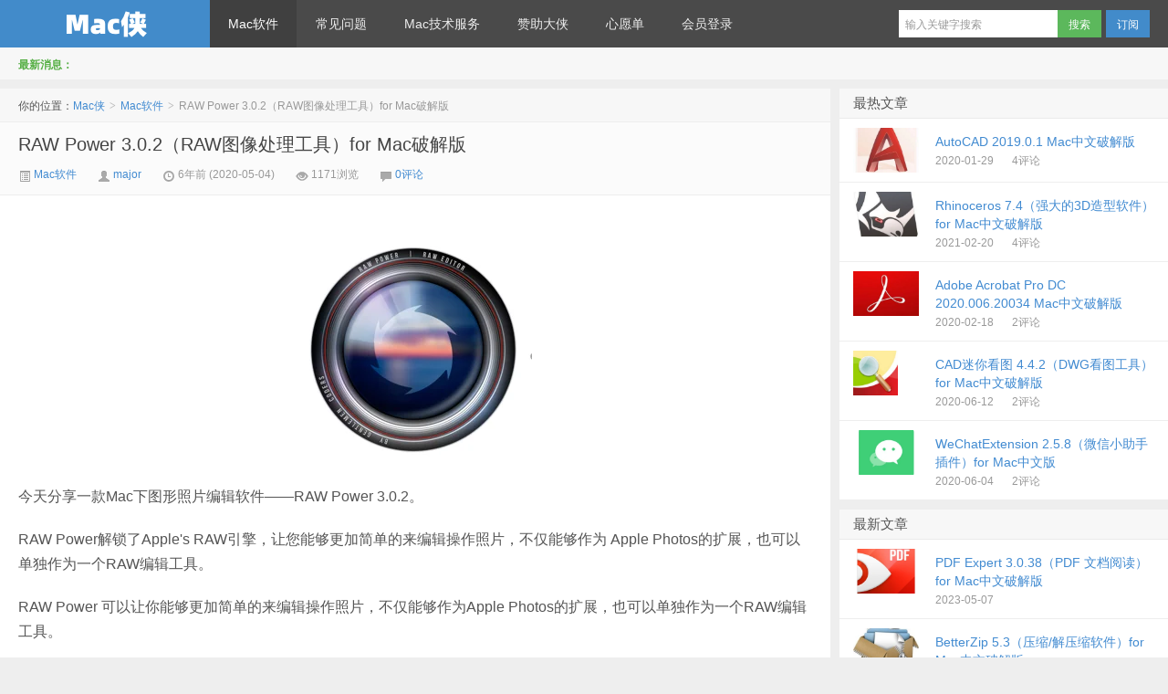

--- FILE ---
content_type: text/html; charset=UTF-8
request_url: https://macxia.net/p/1117.html
body_size: 8854
content:
<!DOCTYPE HTML>
<html>
<head>
<meta charset="UTF-8">
<meta http-equiv="X-UA-Compatible" content="IE=edge,IE=11,IE=10,IE=9,IE=8">
<meta name="viewport" content="width=device-width, initial-scale=1.0, user-scalable=0, minimum-scale=1.0, maximum-scale=1.0">
<title>RAW Power 3.0.2（RAW图像处理工具）for Mac破解版-Mac侠</title>
<script>
window._deel = {
    name: 'Mac侠',
    url: 'https://macxia.net/wp-content/themes/d8',
    rss: 'https:/feed/',
    ajaxpager: '',
    maillist: '',
    maillistCode: '',
    commenton: 1,
    roll: [0,0],
    tougaoContentmin: 200,
    tougaoContentmax: 5000,
    appkey: {
    	tqq: '801494063',
    	tsina: '1106777879',
    	t163: '',
    	tsohu: ''
    }
}
</script>
<meta name='robots' content='max-image-preview:large' />
	<style>img:is([sizes="auto" i], [sizes^="auto," i]) { contain-intrinsic-size: 3000px 1500px }</style>
	
<link rel='stylesheet' id='style-css' href='https://macxia.net/wp-content/themes/d8/style.css?ver=5.2' type='text/css' media='all' />
<link rel='stylesheet' id='wp-block-library-css' href='https://macxia.net/wp-includes/css/dist/block-library/style.min.css?ver=6.7.4' type='text/css' media='all' />
<style id='classic-theme-styles-inline-css' type='text/css'>
/*! This file is auto-generated */
.wp-block-button__link{color:#fff;background-color:#32373c;border-radius:9999px;box-shadow:none;text-decoration:none;padding:calc(.667em + 2px) calc(1.333em + 2px);font-size:1.125em}.wp-block-file__button{background:#32373c;color:#fff;text-decoration:none}
</style>
<style id='global-styles-inline-css' type='text/css'>
:root{--wp--preset--aspect-ratio--square: 1;--wp--preset--aspect-ratio--4-3: 4/3;--wp--preset--aspect-ratio--3-4: 3/4;--wp--preset--aspect-ratio--3-2: 3/2;--wp--preset--aspect-ratio--2-3: 2/3;--wp--preset--aspect-ratio--16-9: 16/9;--wp--preset--aspect-ratio--9-16: 9/16;--wp--preset--color--black: #000000;--wp--preset--color--cyan-bluish-gray: #abb8c3;--wp--preset--color--white: #ffffff;--wp--preset--color--pale-pink: #f78da7;--wp--preset--color--vivid-red: #cf2e2e;--wp--preset--color--luminous-vivid-orange: #ff6900;--wp--preset--color--luminous-vivid-amber: #fcb900;--wp--preset--color--light-green-cyan: #7bdcb5;--wp--preset--color--vivid-green-cyan: #00d084;--wp--preset--color--pale-cyan-blue: #8ed1fc;--wp--preset--color--vivid-cyan-blue: #0693e3;--wp--preset--color--vivid-purple: #9b51e0;--wp--preset--gradient--vivid-cyan-blue-to-vivid-purple: linear-gradient(135deg,rgba(6,147,227,1) 0%,rgb(155,81,224) 100%);--wp--preset--gradient--light-green-cyan-to-vivid-green-cyan: linear-gradient(135deg,rgb(122,220,180) 0%,rgb(0,208,130) 100%);--wp--preset--gradient--luminous-vivid-amber-to-luminous-vivid-orange: linear-gradient(135deg,rgba(252,185,0,1) 0%,rgba(255,105,0,1) 100%);--wp--preset--gradient--luminous-vivid-orange-to-vivid-red: linear-gradient(135deg,rgba(255,105,0,1) 0%,rgb(207,46,46) 100%);--wp--preset--gradient--very-light-gray-to-cyan-bluish-gray: linear-gradient(135deg,rgb(238,238,238) 0%,rgb(169,184,195) 100%);--wp--preset--gradient--cool-to-warm-spectrum: linear-gradient(135deg,rgb(74,234,220) 0%,rgb(151,120,209) 20%,rgb(207,42,186) 40%,rgb(238,44,130) 60%,rgb(251,105,98) 80%,rgb(254,248,76) 100%);--wp--preset--gradient--blush-light-purple: linear-gradient(135deg,rgb(255,206,236) 0%,rgb(152,150,240) 100%);--wp--preset--gradient--blush-bordeaux: linear-gradient(135deg,rgb(254,205,165) 0%,rgb(254,45,45) 50%,rgb(107,0,62) 100%);--wp--preset--gradient--luminous-dusk: linear-gradient(135deg,rgb(255,203,112) 0%,rgb(199,81,192) 50%,rgb(65,88,208) 100%);--wp--preset--gradient--pale-ocean: linear-gradient(135deg,rgb(255,245,203) 0%,rgb(182,227,212) 50%,rgb(51,167,181) 100%);--wp--preset--gradient--electric-grass: linear-gradient(135deg,rgb(202,248,128) 0%,rgb(113,206,126) 100%);--wp--preset--gradient--midnight: linear-gradient(135deg,rgb(2,3,129) 0%,rgb(40,116,252) 100%);--wp--preset--font-size--small: 13px;--wp--preset--font-size--medium: 20px;--wp--preset--font-size--large: 36px;--wp--preset--font-size--x-large: 42px;--wp--preset--spacing--20: 0.44rem;--wp--preset--spacing--30: 0.67rem;--wp--preset--spacing--40: 1rem;--wp--preset--spacing--50: 1.5rem;--wp--preset--spacing--60: 2.25rem;--wp--preset--spacing--70: 3.38rem;--wp--preset--spacing--80: 5.06rem;--wp--preset--shadow--natural: 6px 6px 9px rgba(0, 0, 0, 0.2);--wp--preset--shadow--deep: 12px 12px 50px rgba(0, 0, 0, 0.4);--wp--preset--shadow--sharp: 6px 6px 0px rgba(0, 0, 0, 0.2);--wp--preset--shadow--outlined: 6px 6px 0px -3px rgba(255, 255, 255, 1), 6px 6px rgba(0, 0, 0, 1);--wp--preset--shadow--crisp: 6px 6px 0px rgba(0, 0, 0, 1);}:where(.is-layout-flex){gap: 0.5em;}:where(.is-layout-grid){gap: 0.5em;}body .is-layout-flex{display: flex;}.is-layout-flex{flex-wrap: wrap;align-items: center;}.is-layout-flex > :is(*, div){margin: 0;}body .is-layout-grid{display: grid;}.is-layout-grid > :is(*, div){margin: 0;}:where(.wp-block-columns.is-layout-flex){gap: 2em;}:where(.wp-block-columns.is-layout-grid){gap: 2em;}:where(.wp-block-post-template.is-layout-flex){gap: 1.25em;}:where(.wp-block-post-template.is-layout-grid){gap: 1.25em;}.has-black-color{color: var(--wp--preset--color--black) !important;}.has-cyan-bluish-gray-color{color: var(--wp--preset--color--cyan-bluish-gray) !important;}.has-white-color{color: var(--wp--preset--color--white) !important;}.has-pale-pink-color{color: var(--wp--preset--color--pale-pink) !important;}.has-vivid-red-color{color: var(--wp--preset--color--vivid-red) !important;}.has-luminous-vivid-orange-color{color: var(--wp--preset--color--luminous-vivid-orange) !important;}.has-luminous-vivid-amber-color{color: var(--wp--preset--color--luminous-vivid-amber) !important;}.has-light-green-cyan-color{color: var(--wp--preset--color--light-green-cyan) !important;}.has-vivid-green-cyan-color{color: var(--wp--preset--color--vivid-green-cyan) !important;}.has-pale-cyan-blue-color{color: var(--wp--preset--color--pale-cyan-blue) !important;}.has-vivid-cyan-blue-color{color: var(--wp--preset--color--vivid-cyan-blue) !important;}.has-vivid-purple-color{color: var(--wp--preset--color--vivid-purple) !important;}.has-black-background-color{background-color: var(--wp--preset--color--black) !important;}.has-cyan-bluish-gray-background-color{background-color: var(--wp--preset--color--cyan-bluish-gray) !important;}.has-white-background-color{background-color: var(--wp--preset--color--white) !important;}.has-pale-pink-background-color{background-color: var(--wp--preset--color--pale-pink) !important;}.has-vivid-red-background-color{background-color: var(--wp--preset--color--vivid-red) !important;}.has-luminous-vivid-orange-background-color{background-color: var(--wp--preset--color--luminous-vivid-orange) !important;}.has-luminous-vivid-amber-background-color{background-color: var(--wp--preset--color--luminous-vivid-amber) !important;}.has-light-green-cyan-background-color{background-color: var(--wp--preset--color--light-green-cyan) !important;}.has-vivid-green-cyan-background-color{background-color: var(--wp--preset--color--vivid-green-cyan) !important;}.has-pale-cyan-blue-background-color{background-color: var(--wp--preset--color--pale-cyan-blue) !important;}.has-vivid-cyan-blue-background-color{background-color: var(--wp--preset--color--vivid-cyan-blue) !important;}.has-vivid-purple-background-color{background-color: var(--wp--preset--color--vivid-purple) !important;}.has-black-border-color{border-color: var(--wp--preset--color--black) !important;}.has-cyan-bluish-gray-border-color{border-color: var(--wp--preset--color--cyan-bluish-gray) !important;}.has-white-border-color{border-color: var(--wp--preset--color--white) !important;}.has-pale-pink-border-color{border-color: var(--wp--preset--color--pale-pink) !important;}.has-vivid-red-border-color{border-color: var(--wp--preset--color--vivid-red) !important;}.has-luminous-vivid-orange-border-color{border-color: var(--wp--preset--color--luminous-vivid-orange) !important;}.has-luminous-vivid-amber-border-color{border-color: var(--wp--preset--color--luminous-vivid-amber) !important;}.has-light-green-cyan-border-color{border-color: var(--wp--preset--color--light-green-cyan) !important;}.has-vivid-green-cyan-border-color{border-color: var(--wp--preset--color--vivid-green-cyan) !important;}.has-pale-cyan-blue-border-color{border-color: var(--wp--preset--color--pale-cyan-blue) !important;}.has-vivid-cyan-blue-border-color{border-color: var(--wp--preset--color--vivid-cyan-blue) !important;}.has-vivid-purple-border-color{border-color: var(--wp--preset--color--vivid-purple) !important;}.has-vivid-cyan-blue-to-vivid-purple-gradient-background{background: var(--wp--preset--gradient--vivid-cyan-blue-to-vivid-purple) !important;}.has-light-green-cyan-to-vivid-green-cyan-gradient-background{background: var(--wp--preset--gradient--light-green-cyan-to-vivid-green-cyan) !important;}.has-luminous-vivid-amber-to-luminous-vivid-orange-gradient-background{background: var(--wp--preset--gradient--luminous-vivid-amber-to-luminous-vivid-orange) !important;}.has-luminous-vivid-orange-to-vivid-red-gradient-background{background: var(--wp--preset--gradient--luminous-vivid-orange-to-vivid-red) !important;}.has-very-light-gray-to-cyan-bluish-gray-gradient-background{background: var(--wp--preset--gradient--very-light-gray-to-cyan-bluish-gray) !important;}.has-cool-to-warm-spectrum-gradient-background{background: var(--wp--preset--gradient--cool-to-warm-spectrum) !important;}.has-blush-light-purple-gradient-background{background: var(--wp--preset--gradient--blush-light-purple) !important;}.has-blush-bordeaux-gradient-background{background: var(--wp--preset--gradient--blush-bordeaux) !important;}.has-luminous-dusk-gradient-background{background: var(--wp--preset--gradient--luminous-dusk) !important;}.has-pale-ocean-gradient-background{background: var(--wp--preset--gradient--pale-ocean) !important;}.has-electric-grass-gradient-background{background: var(--wp--preset--gradient--electric-grass) !important;}.has-midnight-gradient-background{background: var(--wp--preset--gradient--midnight) !important;}.has-small-font-size{font-size: var(--wp--preset--font-size--small) !important;}.has-medium-font-size{font-size: var(--wp--preset--font-size--medium) !important;}.has-large-font-size{font-size: var(--wp--preset--font-size--large) !important;}.has-x-large-font-size{font-size: var(--wp--preset--font-size--x-large) !important;}
:where(.wp-block-post-template.is-layout-flex){gap: 1.25em;}:where(.wp-block-post-template.is-layout-grid){gap: 1.25em;}
:where(.wp-block-columns.is-layout-flex){gap: 2em;}:where(.wp-block-columns.is-layout-grid){gap: 2em;}
:root :where(.wp-block-pullquote){font-size: 1.5em;line-height: 1.6;}
</style>
<script type="text/javascript" src="https://macxia.net/wp-content/themes/d8/js/jquery.js?ver=5.2" id="jquery-js"></script>
<link rel="canonical" href="https://macxia.net/p/1117.html" />
<link rel="alternate" title="oEmbed (JSON)" type="application/json+oembed" href="https://macxia.net/wp-json/oembed/1.0/embed?url=https%3A%2F%2Fmacxia.net%2Fp%2F1117.html" />
<link rel="alternate" title="oEmbed (XML)" type="text/xml+oembed" href="https://macxia.net/wp-json/oembed/1.0/embed?url=https%3A%2F%2Fmacxia.net%2Fp%2F1117.html&#038;format=xml" />
<meta name="keywords" content="图像编辑, Mac软件, 设计软件">
<meta name="description" content="今天分享一款Mac下图形照片编辑软件——RAW Power 3.0.2。  RAW Power解锁了Apple's RAW引擎，让您能够更加简单的来编辑操作照片，不仅能够作为 Apple Photos的扩展，也可以单独作为一个RAW编辑工具。  RAW Power 可以让你能够更加简单的来编辑操作照片，不仅能够作为Apple Photos的扩展，也可以单独作为一个RAW编辑工具。  RAW Power作为一款基于macOS系统开发的一款">
<link rel="icon" href="https://macxia.net/wp-content/uploads/2020/08/cropped-未命名2-5-32x32.jpg" sizes="32x32" />
<link rel="icon" href="https://macxia.net/wp-content/uploads/2020/08/cropped-未命名2-5-192x192.jpg" sizes="192x192" />
<link rel="apple-touch-icon" href="https://macxia.net/wp-content/uploads/2020/08/cropped-未命名2-5-180x180.jpg" />
<meta name="msapplication-TileImage" content="https://macxia.net/wp-content/uploads/2020/08/cropped-未命名2-5-270x270.jpg" />
<style>.article-content{font-size: 16px;line-height:27px;}.article-content p{margin:20px 0;}@media (max-width:640px){.article-content{font-size:16px}}</style><!--[if lt IE 9]><script src="https://macxia.net/wp-content/themes/d8/js/html5.js"></script><![endif]-->
</head>
<body class="post-template-default single single-post postid-1117 single-format-standard">
<div class="navbar-wrap">
<div class="navbar">
		<div class="logo"><a href="https://macxia.net" title="Mac侠-Mac软件下载">Mac侠</a></div>
		<ul class="nav">
			<li id="menu-item-8" class="menu-item menu-item-type-taxonomy menu-item-object-category current-post-ancestor current-menu-parent current-post-parent menu-item-has-children menu-item-8"><a href="https://macxia.net/p/category/all">Mac软件</a>
<ul class="sub-menu">
	<li id="menu-item-9" class="menu-item menu-item-type-taxonomy menu-item-object-category menu-item-9"><a href="https://macxia.net/p/category/all/xitong">系统软件</a></li>
	<li id="menu-item-10" class="menu-item menu-item-type-taxonomy menu-item-object-category menu-item-10"><a href="https://macxia.net/p/category/all/kaifa">开发软件</a></li>
	<li id="menu-item-11" class="menu-item menu-item-type-taxonomy menu-item-object-category current-post-ancestor current-menu-parent current-post-parent menu-item-11"><a href="https://macxia.net/p/category/all/sheji">设计软件</a></li>
	<li id="menu-item-12" class="menu-item menu-item-type-taxonomy menu-item-object-category menu-item-12"><a href="https://macxia.net/p/category/all/wangluo">网络软件</a></li>
	<li id="menu-item-13" class="menu-item menu-item-type-taxonomy menu-item-object-category menu-item-13"><a href="https://macxia.net/p/category/all/audio-video">音视频软件</a></li>
	<li id="menu-item-498" class="menu-item menu-item-type-taxonomy menu-item-object-category menu-item-498"><a href="https://macxia.net/p/category/all/youxi">mac游戏</a></li>
	<li id="menu-item-14" class="menu-item menu-item-type-taxonomy menu-item-object-category menu-item-14"><a href="https://macxia.net/p/category/all/qita">其他软件</a></li>
</ul>
</li>
<li id="menu-item-87" class="menu-item menu-item-type-taxonomy menu-item-object-category menu-item-87"><a href="https://macxia.net/p/category/wenti">常见问题</a></li>
<li id="menu-item-90" class="menu-item menu-item-type-post_type menu-item-object-post menu-item-90"><a href="https://macxia.net/p/88.html">Mac技术服务</a></li>
<li id="menu-item-17" class="menu-item menu-item-type-post_type menu-item-object-page menu-item-17"><a href="https://macxia.net/john">赞助大侠</a></li>
<li id="menu-item-344" class="menu-item menu-item-type-post_type menu-item-object-page menu-item-344"><a href="https://macxia.net/wishlist">心愿单</a></li>
<li id="menu-item-18" class="menu-item menu-item-type-custom menu-item-object-custom menu-item-18"><a href="https:/wp-login.php">会员登录</a></li>
		</ul>
		<div class="menu pull-right">
			<form method="get" class="dropdown search-form" action="https://macxia.net/" >
				<input class="search-input" name="s" type="text" placeholder="输入关键字搜索" x-webkit-speech=""><input class="btn btn-success search-submit" type="submit" value="搜索">
				<ul class="dropdown-menu search-suggest"></ul>
			</form>
			<div class="btn-group pull-left">
				<button class="btn btn-primary" data-toggle="modal" data-target="#feed">订阅</button>
							</div>
		</div>
</div>
</div>
<header class="header">
	<div class="speedbar">
				<div class="toptip"><strong class="text-success">最新消息：</strong></div>
	</div>
</header>
<section class="container">
	<div class="content-wrap">
	<div class="content">
		<div class="breadcrumbs">你的位置：<a href="https://macxia.net">Mac侠</a> <small>></small> <a href="https://macxia.net/p/category/all">Mac软件</a> <small>></small> <span class="muted">RAW Power 3.0.2（RAW图像处理工具）for Mac破解版</span></div>				<header class="article-header">
			<h1 class="article-title"><a href="https://macxia.net/p/1117.html">RAW Power 3.0.2（RAW图像处理工具）for Mac破解版</a></h1>
			<div class="meta">
				<span class="muted"><a href="https://macxia.net/p/category/all"><i class="icon-list-alt icon12"></i> Mac软件</a></span>				<span class="muted"><i class="icon-user icon12"></i> <a href="https://macxia.net/p/author/major">major</a></span>
								<time class="muted"><i class="ico icon-time icon12"></i> 6年前 (2020-05-04)</time>
				<span class="muted"><i class="ico icon-eye-open icon12"></i> 1171浏览</span>
				<span class="muted"><i class="icon-comment icon12"></i> <a href="https://macxia.net/p/1117.html#respond">0评论</a></span>							</div>
		</header>

				
		<article class="article-content">
			<p><img fetchpriority="high" decoding="async" class="aligncenter wp-image-987 size-full" src="https://macxia.net/wp-content/uploads/2020/04/QQ20200419-112727.png" alt="" width="256" height="256" srcset="https://macxia.net/wp-content/uploads/2020/04/QQ20200419-112727.png 256w, https://macxia.net/wp-content/uploads/2020/04/QQ20200419-112727-150x150.png 150w" sizes="(max-width: 256px) 100vw, 256px" /></p>
<p>今天分享一款Mac下图形照片编辑软件——RAW Power 3.0.2。</p>
<p>RAW Power解锁了Apple's RAW引擎，让您能够更加简单的来编辑操作照片，不仅能够作为 Apple Photos的扩展，也可以单独作为一个RAW编辑工具。</p>
<p>RAW Power 可以让你能够更加简单的来编辑操作照片，不仅能够作为Apple Photos的扩展，也可以单独作为一个RAW编辑工具。</p>
<p>RAW Power作为一款基于macOS系统开发的一款图形照片编辑软件，在raw power中用户可以编辑raw格式的图像文件，操作体验相当出色，其中raw power还支持一系列的模型绘制等功能。</p>
<p>系统版本要求：macOS 10.13 或更高。</p>
<p>RAW Power 3.0.2.dmg下载地址:<br />
<div style="text-align:center;border:1px dashed #FF9A9A;padding:8px;margin:10px auto;color:#FF6666;">本文隐藏内容 <a href="https://macxia.net/wp-login.php?redirect_to=https%3A%2F%2Fmacxia.net%2Fp%2F1117.html">登陆</a> 后才可以浏览</div></p>
<p>转载请注明：<a href="https://macxia.net">Mac侠</a> &raquo; <a href="https://macxia.net/p/1117.html">RAW Power 3.0.2（RAW图像处理工具）for Mac破解版</a></p>					</article>

		
		<footer class="article-footer">
			<div class="article-tags">继续浏览有关 <a href="https://macxia.net/p/tag/%e5%9b%be%e5%83%8f%e7%bc%96%e8%be%91" rel="tag">图像编辑</a> 的文章</div>			
		</footer>

		<nav class="article-nav">
			<span class="article-nav-prev">上一篇 <a href="https://macxia.net/p/1116.html" rel="prev">Cascadea 1.5.3（编程开发工具）for Mac破解版</a></span>
			<span class="article-nav-next"><a href="https://macxia.net/p/1118.html" rel="next">Artstudio Pro 2.3.22（绘画和照片编辑）for Mac破解版</a> 下一篇</span>
		</nav>

		<div class="relates">
			<h3>与本文相关的文章</h3>
			<ul>
<li><a href="https://macxia.net/p/5791.html">Pixelmator Pro 2.3.5（图形处理软件）for Mac中文破解版</a></li><li><a href="https://macxia.net/p/5794.html">Adobe Photoshop 2021 23.1（图像处理和编辑）for Mac中文破解版</a></li><li><a href="https://macxia.net/p/5776.html">Pixelmator Pro 2.3.3（图形处理软件）for Mac中文破解版</a></li><li><a href="https://macxia.net/p/5757.html">Pixelmator Pro 2.3（图形处理软件）for Mac中文破解版</a></li><li><a href="https://macxia.net/p/5750.html">Affinity Photo 1.10.3（专业图像编辑）for Mac中文破解版</a></li><li><a href="https://macxia.net/p/5751.html">Affinity Designer 1.10.3（专业的设计绘图软件）for Mac中文破解版</a></li><li><a href="https://macxia.net/p/5747.html">Pixelmator Pro 2.2（图形处理软件）for Mac中文破解版</a></li><li><a href="https://macxia.net/p/5724.html">Pixelmator Pro 2.1.5（图形处理软件）for Mac中文破解版</a></li><li><a href="https://macxia.net/p/5691.html">Adobe Photoshop 2021 22.5（图像处理和编辑）for Mac中文破解版</a></li><li><a href="https://macxia.net/p/5670.html">Affinity Photo 1.10.1（专业图像编辑）for Mac中文破解版</a></li><li><a href="https://macxia.net/p/5669.html">Affinity Designer 1.10.1（专业的设计绘图软件）for Mac中文破解版</a></li><li><a href="https://macxia.net/p/5663.html">Pixelmator Pro 2.1.3（图形处理软件）for Mac中文破解版</a></li></ul>		</div>
	

		
		<div id="respond" class="no_webshot">
		<form action="https://macxia.net/wp-comments-post.php" method="post" id="commentform">
		
		<div class="comt-title">
			<div class="comt-avatar pull-left">
				<img src="https://secure.gravatar.com/avatar/?s=56&d=mm" class="avatar avatar-56" height="50" width="50">			</div>
			<div class="comt-author pull-left">
			发表我的评论			</div>
			<a id="cancel-comment-reply-link" class="pull-right" href="javascript:;">取消评论</a>
		</div>
		
		<div class="comt">
			<div class="comt-box">
				<textarea placeholder="写点什么..." class="input-block-level comt-area" name="comment" id="comment" cols="100%" rows="3" tabindex="1" onkeydown="if(event.ctrlKey&amp;&amp;event.keyCode==13){document.getElementById('submit').click();return false};"></textarea>
				<div class="comt-ctrl">
					<button class="btn btn-primary pull-right" type="submit" name="submit" id="submit" tabindex="5"><i class="icon-ok-circle icon-white icon12"></i> 提交评论</button>
					<div class="comt-tips pull-right"><input type='hidden' name='comment_post_ID' value='1117' id='comment_post_ID' />
<input type='hidden' name='comment_parent' id='comment_parent' value='0' />
</div>
					<span data-type="comment-insert-smilie" class="muted comt-smilie"><i class="icon-thumbs-up icon12"></i> 表情</span>
					<span class="muted comt-mailme"><label for="comment_mail_notify" class="checkbox inline" style="padding-top:0"><input type="checkbox" name="comment_mail_notify" id="comment_mail_notify" value="comment_mail_notify" checked="checked"/>有人回复时邮件通知我</label></span>
				</div>
			</div>

												<div class="comt-comterinfo" id="comment-author-info" >
						<h4>Hi，您需要填写昵称和邮箱！</h4>
						<ul>
							<li class="form-inline"><label class="hide" for="author">昵称</label><input class="ipt" type="text" name="author" id="author" value="" tabindex="2" placeholder="昵称"><span class="help-inline">昵称 (必填)</span></li>
							<li class="form-inline"><label class="hide" for="email">邮箱</label><input class="ipt" type="text" name="email" id="email" value="" tabindex="3" placeholder="邮箱"><span class="help-inline">邮箱 (必填)</span></li>
							<li class="form-inline"><label class="hide" for="url">网址</label><input class="ipt" type="text" name="url" id="url" value="" tabindex="4" placeholder="网址"><span class="help-inline">网址</span></li>
						</ul>
					</div>
									</div>

		
	</form>
	</div>

		
	</div>
</div>
<aside class="sidebar">	
<div class="widget d_postlist"><h3 class="widget_tit">最热文章</h3><ul><li><a href="https://macxia.net/p/30.html"><span class="thumbnail"><img src="https://macxia.net/wp-content/uploads/2020/01/25cb6f1229e968c7a6333a0053636d07-220x150.jpg" alt="AutoCAD 2019.0.1 Mac中文破解版" /></span><span class="text">AutoCAD 2019.0.1 Mac中文破解版</span><span class="muted">2020-01-29</span><span class="muted">4评论</span></a></li>
<li><a href="https://macxia.net/p/4694.html"><span class="thumbnail"><img src="https://macxia.net/wp-content/uploads/2021/02/319d9e940b6b9161b840ccdd2faf102a-220x150.jpg" alt="Rhinoceros 7.4（强大的3D造型软件）for Mac中文破解版" /></span><span class="text">Rhinoceros 7.4（强大的3D造型软件）for Mac中文破解版</span><span class="muted">2021-02-20</span><span class="muted">4评论</span></a></li>
<li><a href="https://macxia.net/p/308.html"><span class="thumbnail"><img src="https://macxia.net/wp-content/uploads/2020/02/534cf7ec2d411e2620d6758bf448d58f-220x150.jpg" alt="Adobe Acrobat Pro DC 2020.006.20034 Mac中文破解版" /></span><span class="text">Adobe Acrobat Pro DC 2020.006.20034 Mac中文破解版</span><span class="muted">2020-02-18</span><span class="muted">2评论</span></a></li>
<li><a href="https://macxia.net/p/1675.html"><span class="thumbnail"><img src="https://macxia.net/wp-content/uploads/2020/02/20192269337.jpg" alt="CAD迷你看图 4.4.2（DWG看图工具）for Mac中文破解版" /></span><span class="text">CAD迷你看图 4.4.2（DWG看图工具）for Mac中文破解版</span><span class="muted">2020-06-12</span><span class="muted">2评论</span></a></li>
<li><a href="https://macxia.net/p/1535.html"><span class="thumbnail"><img src="https://macxia.net/wp-content/uploads/2020/04/43ee2ec09d2af2789be8a84d8e015154-220x150.png" alt="WeChatExtension 2.5.8（微信小助手插件）for Mac中文版" /></span><span class="text">WeChatExtension 2.5.8（微信小助手插件）for Mac中文版</span><span class="muted">2020-06-04</span><span class="muted">2评论</span></a></li>
</ul></div><div class="widget d_postlist"><h3 class="widget_tit">最新文章</h3><ul><li><a href="https://macxia.net/p/5808.html"><span class="thumbnail"><img src="https://macxia.net/wp-content/uploads/2021/07/14c9f70f6022f3feaf8578e15749f338-300x300-1-1-1-220x150.png" alt="PDF Expert 3.0.38（PDF 文档阅读） for Mac中文破解版" /></span><span class="text">PDF Expert 3.0.38（PDF 文档阅读） for Mac中文破解版</span><span class="muted">2023-05-07</span><span class="muted"></span></a></li>
<li><a href="https://macxia.net/p/5807.html"><span class="thumbnail"><img src="https://macxia.net/wp-content/uploads/2021/07/cb9ef078b883ccb80cd74ac4202b5cc1-220x150.jpeg" alt="BetterZip 5.3（压缩/解压缩软件）for Mac中文破解版" /></span><span class="text">BetterZip 5.3（压缩/解压缩软件）for Mac中文破解版</span><span class="muted">2023-05-07</span><span class="muted"></span></a></li>
<li><a href="https://macxia.net/p/5806.html"><span class="thumbnail"><img src="https://macxia.net/wp-content/uploads/2021/03/25cb6f1229e968c7a6333a0053636d07-220x150.jpeg" alt="AutoCAD 2024 for Mac中文破解版" /></span><span class="text">AutoCAD 2024 for Mac中文破解版</span><span class="muted">2023-05-07</span><span class="muted"></span></a></li>
<li><a href="https://macxia.net/p/5801.html"><span class="thumbnail"><img src="https://macxia.net/wp-content/uploads/2021/09/QQ20201118-150939-220x150.png" alt="SketchUp Pro（草图大师） 2022 22.0.315（3D建模软件）for Mac中文破解版" /></span><span class="text">SketchUp Pro（草图大师） 2022 22.0.315（3D建模软件）for Mac中文破解版</span><span class="muted">2022-02-05</span><span class="muted"></span></a></li>
<li><a href="https://macxia.net/p/5795.html"><span class="thumbnail"><img src="https://macxia.net/wp-content/uploads/2021/03/QQ20210123-132315-220x150.png" alt="GoodNotes 5.7.60（手写笔记软件）for Mac中文破解版" /></span><span class="text">GoodNotes 5.7.60（手写笔记软件）for Mac中文破解版</span><span class="muted">2022-02-05</span><span class="muted"></span></a></li>
</ul></div></aside></section>
<footer class="footer">
    <div class="footer-inner">
        <div class="copyright pull-left">
            版权所有，保留一切权利！ &copy; 2026 <a href="https://macxia.net">Mac侠</a>　
        </div>
        <div class="trackcode pull-right">
            <script>
var _hmt = _hmt || [];
(function() {
  var hm = document.createElement("script");
  hm.src = "https://hm.baidu.com/hm.js?d58c085f31050a9c478425b41fcf62bc";
  var s = document.getElementsByTagName("script")[0]; 
  s.parentNode.insertBefore(hm, s);
})();
</script>
        </div>
    </div>
</footer>
<script type="text/javascript" id="wp-postviews-cache-js-extra">
/* <![CDATA[ */
var viewsCacheL10n = {"admin_ajax_url":"https:\/\/macxia.net\/wp-admin\/admin-ajax.php","post_id":"1117"};
/* ]]> */
</script>
<script type="text/javascript" src="https://macxia.net/wp-content/plugins/wp-postviews/postviews-cache.js?ver=1.68" id="wp-postviews-cache-js"></script>
</body>
</html>

<!-- Page cached by LiteSpeed Cache 7.6.2 on 2026-01-22 07:59:27 -->

--- FILE ---
content_type: text/html; charset=UTF-8
request_url: https://macxia.net/wp-admin/admin-ajax.php?postviews_id=1117&action=postviews&_=1769039967886
body_size: -185
content:
1172